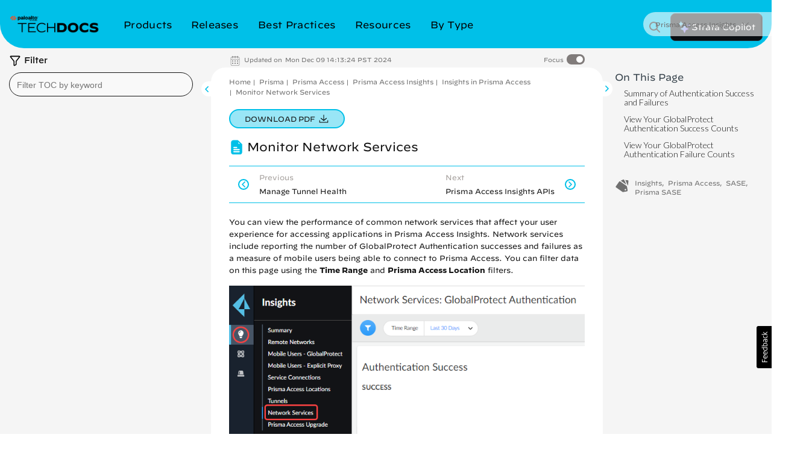

--- FILE ---
content_type: application/x-javascript;charset=utf-8
request_url: https://sstats.paloaltonetworks.com/id?d_visid_ver=5.5.0&d_fieldgroup=A&mcorgid=9A531C8B532965080A490D4D%40AdobeOrg&mid=14614712388649075628579911811428977640&ts=1768974741697
body_size: -33
content:
{"mid":"14614712388649075628579911811428977640"}